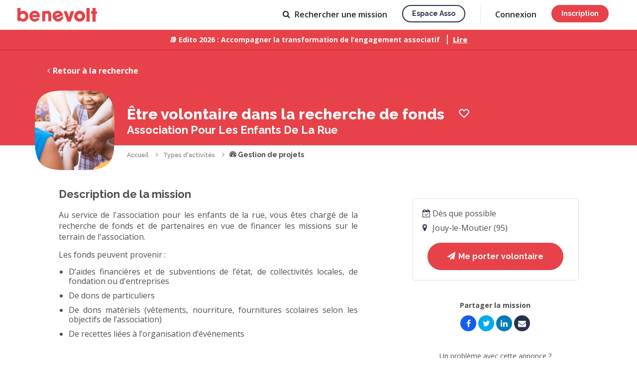

--- FILE ---
content_type: text/html; charset=UTF-8
request_url: https://www.benevolt.fr/association/association-pour-les-enfants-de-la-rue/etre-volontaire-dans-la-recherche-de-fonds-tbl9b3a3sxgk
body_size: 19431
content:
				


<!DOCTYPE html>
<html lang="fr" ng-app="benevolt">

	<head>
		<title ng-bind-template="{{profile().nb_notifications ? '('+profile().nb_notifications+') ': ''}} Être volontaire dans la recherche de fonds avec Association Pour Les Enfants De La Rue - Gestion de projets">Être volontaire dans la recherche de fonds avec Association Pour Les Enfants De La Rue - Gestion de projets</title>

<meta charset="utf-8">
<meta name="viewport" content="width=device-width, initial-scale=1, maximum-scale=1, user-scalable=no">
<meta http-equiv="X-UA-Compatible" content="IE=edge">
<meta http-equiv="Content-Language" content="fr">

<link rel="canonical" href="https://www.benevolt.fr/association/association-pour-les-enfants-de-la-rue/etre-volontaire-dans-la-recherche-de-fonds-tbl9b3a3sxgk">
<base href="/">

	<link rel="icon" type="image/png" ng-href="{{profile().nb_notifications ? (branding == 'default' ? '/assets/im/favicon-notification.png' : '/assets/im/favicon-espace-asso-notification.png') : (branding == 'default' ? '/assets/im/favicon.png' : '/assets/im/favicon-espace-asso.png') }}?2d2d19420" href="/assets/im/favicon.png?2d2d19420">
	<link rel="apple-touch-icon" href="/assets/im/appleicon.png?2d2d19420">

<meta name="description" content="Au service de l&#039;association pour les enfants de la rue, vous êtes chargé de la recherche de fonds et de partenaires en vue de financer les missions sur le terrain de l&#039;association.

Les fonds peuvent provenir :

- D’aides financières et de subventions de l’état, de collectivités locales, de fondation ou d&#039;entreprises
- De dons de particuliers
- De dons matériels (vêtements, nourriture, fournitures scolaires selon les objectifs de l’association)
- De recettes liées à l’organisation d’événements">

<meta property="og:title" content="Être volontaire dans la recherche de fonds avec Association Pour Les Enfants De La Rue - Gestion de projets">
<meta property="og:description" content="Au service de l&#039;association pour les enfants de la rue, vous êtes chargé de la recherche de fonds et de partenaires en vue de financer les missions sur le terrain de l&#039;association.

Les fonds peuvent provenir :

- D’aides financières et de subventions de l’état, de collectivités locales, de fondation ou d&#039;entreprises
- De dons de particuliers
- De dons matériels (vêtements, nourriture, fournitures scolaires selon les objectifs de l’association)
- De recettes liées à l’organisation d’événements">
<meta property="og:type" content="website">
<meta property="og:url" content="https://www.benevolt.fr/association/association-pour-les-enfants-de-la-rue/etre-volontaire-dans-la-recherche-de-fonds-tbl9b3a3sxgk">
<meta property="og:image" content="https://www.benevolt.fr/m/tbl9b3a3sxgk/open-graph.jpg">
<meta property="fb:app_id" content="409663926518723">

<meta name="twitter:card" content="summary_large_image">
<meta name="twitter:site" content="https://www.benevolt.fr/association/association-pour-les-enfants-de-la-rue/etre-volontaire-dans-la-recherche-de-fonds-tbl9b3a3sxgk">
<meta name="twitter:title" content="Être volontaire dans la recherche de fonds avec Association Pour Les Enfants De La Rue - Gestion de projets">
<meta name="twitter:description" content="Au service de l&#039;association pour les enfants de la rue, vous êtes chargé de la recherche de fonds et de partenaires en vue de financer les missions sur le terrain de l&#039;association.

Les fonds peuvent provenir :

- D’aides financières et de subventions de l’état, de collectivités locales, de fondation ou d&#039;entreprises
- De dons de particuliers
- De dons matériels (vêtements, nourriture, fournitures scolaires selon les objectifs de l’association)
- De recettes liées à l’organisation d’événements">
<meta name="twitter:creator" content="@BenevoltFr">
<meta name="twitter:image:src" content="https://www.benevolt.fr/m/tbl9b3a3sxgk/open-graph.jpg">


		
		
		<link href="https://fonts.googleapis.com/css?family=Raleway:400,600,700,800&display=swap" rel="stylesheet">
		<link href="https://fonts.googleapis.com/css?family=Open+Sans:400,600,700,800&display=swap" rel="stylesheet">
		<link href="https://fonts.googleapis.com/icon?family=Material+Icons" rel="stylesheet">
		
		<link rel="stylesheet" href="/assets/css/benevolt-main.css?2d2d19420" media="screen" charset="utf-8">
		<!--[if lte IE 9 ]>
		<script src="https://cdnjs.cloudflare.com/ajax/libs/html5shiv/3.7.3/html5shiv.min.js"></script>
		<![endif]-->

				<script>
			(function (i, s, o, g, r, a, m) {
				i["ApiEngagementObject"] = r; (i[r] = i[r] || function () { (i[r].q = i[r].q || []).push(arguments); }), (i[r].l = 1 * new Date()); (a = s.createElement(o)), (m = s.getElementsByTagName(o)[0]); a.async = 1; a.src = g; m.parentNode.insertBefore(a, m);
			})(window, document, "script", "https://app.api-engagement.beta.gouv.fr/jstag.js", "apieng");
			apieng("config", "5f592d415655a711feb4460e");
		</script>
	</head>

	<body class="c-main-body u-pd-top-navbar" ng-class="{'u-fixed': openMenuCrf}">
		
									<header class="c-header js-header ">
			<div ng-controller="NavbarAccountAccessCtrl" style="height: 100%;">
			<a ng-cloak href="https://www.benevolt.fr" ng-href="{{ profile().account_type ? &#039;https://www.benevolt.fr/dashboard&#039; : &#039;https://www.benevolt.fr&#039;}}" title="Accueil" class="c-logo js-priority-nav-exluded u-mg-right u-mg-md-down-reset no-animate">
				<svg ng-show="branding == 'default'" viewBox="0 0 160 28" xmlns="http://www.w3.org/2000/svg"><title>logo</title><path d="M5.78 25.484v1.06H0V0h6.305v7.444c1.593-1.088 3.486-1.72 5.518-1.72 5.66 0 10.246 4.895 10.246 10.932 0 6.037-4.588 10.93-10.247 10.93-2.26 0-4.35-.78-6.043-2.102zM55.785 7.48V6.433h-6.13v20.233h6.13v-14c.964-1.31 2.848-1.31 3.186-1.31 2.946 0 2.946 2.53 2.946 2.53v12.78h6.13v-12.78s0-8.37-7.253-8.37c-.3 0-3.65 0-5.008 1.962zM150.868 0h6.257v6.913l2.875-.05v4.823h-2.875v15.9h-6.257v-15.9h-2.822V6.863h2.822V0zM138.85 0h6.437v27.586h-6.436V0zm-13.793 27.586c-6.094 0-11.034-4.94-11.034-11.034s4.94-11.035 11.034-11.035c6.095 0 11.035 4.94 11.035 11.035 0 6.094-4.94 11.034-11.035 11.034zm0-6.305c2.612 0 4.73-2.116 4.73-4.728 0-2.612-2.118-4.73-4.73-4.73-2.61 0-4.73 2.118-4.73 4.73 0 2.612 2.12 4.73 4.73 4.73zM92.874 6.438h6.434l4.336 12.103 3.674-12.103h6.705l-7.14 21.15h-6.434l-7.576-21.15zM85.65 26.74c-5.762 2.097-12.134-.874-14.23-6.636-2.098-5.762.34-11.794 6.104-13.892 5.762-2.097 11.67.896 13.77 6.658.25.686.44 1.376.575 2.062.058.3-13.906 4.742-13.804 5.024.836 2.296 3.525 2.585 5.76 1.772.698-.255 3.005-1.91 2.653-2.878l5.646-2.055c.396 6.8-5.593 9.624-6.476 9.945zm-.727-14.365c-.6-1.646-2.976-2.292-5.308-1.443-2.332.848-3.737 2.87-3.138 4.518l8.446-3.075zM35.01 27.585c-6.13 0-11.102-4.94-11.102-11.033 0-6.094 4.97-11.035 11.103-11.035 6.134 0 10.047 4.94 10.047 11.035 0 .725-.055 1.435-.163 2.12-.047.3-14.69-.297-14.69 0 0 2.43 2.43 3.613 4.807 3.613.744 0 3.48-.762 3.48-1.785h6.008c-1.954 6.484-8.547 7.086-9.487 7.086zm4.23-13.66c0-1.742-2.01-3.153-4.493-3.153-2.482 0-4.494 1.41-4.494 3.152h8.988zM11.035 21.86c2.902 0 5.255-2.33 5.255-5.204 0-2.875-2.354-5.205-5.256-5.205S5.78 13.78 5.78 16.657c0 2.874 2.352 5.205 5.254 5.205z" fill="#E74249" fill-rule="evenodd"/></svg>
				<svg ng-show="branding == 'organization'" width="688" height="200" viewBox="0 0 688 200" xmlns="http://www.w3.org/2000/svg" fill="#29304A">
					<path d="M38.56 118H83.38V103.852H54.652V84.52H82.84V70.372H54.652V52.228H83.38V38.08H38.56V118ZM132.002 74.692C130.814 60.436 118.934 56.872 110.942 56.872C99.4939 56.872 89.6659 64.108 89.6659 75.772C89.7739 84.304 96.2539 88.732 104.246 91.216C115.154 94.996 119.582 96.4 119.582 101.476C119.69 105.472 115.91 108.388 111.482 108.388C108.782 108.388 103.274 107.092 102.734 100.72H88.5859C89.6659 115.084 102.086 119.836 111.266 119.836C123.686 119.836 133.946 112.06 133.73 99.856C133.622 87.112 123.362 84.304 113.858 81.712C108.242 80.092 103.922 78.04 103.814 74.26C103.814 71.344 106.082 68.32 110.834 68.32C116.342 68.32 117.962 71.56 118.07 74.692H132.002ZM141.122 138.736H155.27V118V110.116C157.646 113.896 163.91 119.836 175.466 119.836C192.854 119.836 204.842 105.688 204.842 88.84C204.842 74.476 196.094 56.872 175.358 56.872C165.53 56.872 158.618 61.408 154.406 67.348V58.708H141.122V138.736ZM190.694 88.408C190.694 98.128 183.458 106.66 172.658 106.66C167.582 106.66 163.046 104.608 159.806 101.368C156.566 98.128 154.622 93.592 154.622 88.516C154.622 83.332 156.566 78.688 159.698 75.448C162.938 72.1 167.366 70.048 172.55 70.048C184.538 70.048 190.694 79.768 190.694 88.3V88.408ZM273.787 58.708H259.639V67.348C257.047 62.596 250.459 56.872 239.659 56.872C223.027 56.872 209.527 69.616 209.527 88.3C209.527 105.04 220.651 119.836 239.659 119.836C247.975 119.836 255.859 116.38 259.639 109.468V118H273.787V58.708ZM223.675 88.516C223.675 79.336 230.155 70.048 241.603 70.048C250.135 70.048 255.643 74.908 258.127 80.524C259.315 83.116 259.855 86.032 259.747 88.84C259.531 91.756 258.883 94.564 257.479 97.156C254.779 102.556 249.595 106.66 241.711 106.66C228.967 106.66 223.675 95.968 223.675 88.624V88.516ZM329.115 96.4C326.955 101.26 321.987 106.552 313.131 106.552C303.087 106.552 295.635 98.992 295.635 88.3C295.635 83.116 297.471 78.364 300.495 75.124C303.951 71.776 307.947 69.94 313.131 70.048C320.907 70.048 326.631 74.476 329.115 80.74H343.587C340.131 66.268 327.495 56.872 312.591 56.872C294.879 56.872 281.379 70.804 281.379 88.3C281.379 105.256 294.339 119.836 313.131 119.836C328.467 119.836 340.239 109.576 343.587 96.4H329.115ZM409.094 93.052C410.282 82.684 407.582 73.396 400.346 65.944C394.838 60.22 387.062 56.872 378.206 56.872C360.278 56.872 347.102 71.668 347.102 88.516C347.102 105.04 360.17 119.836 378.422 119.836C384.578 119.836 390.41 118.108 395.378 114.652C400.346 111.304 404.558 106.336 407.366 99.748H392.786C390.086 104.608 385.442 107.74 378.53 107.74C370.43 107.848 362.006 102.556 361.358 93.052H409.094ZM361.574 82.252C362.114 76.42 367.838 68.86 378.314 68.86C388.682 68.752 394.622 76.636 395.162 82.252H361.574ZM433.683 102.34H465.219L471.051 118H488.655L457.011 38.08H442.863L410.463 118H427.959L433.683 102.34ZM460.899 89.488H437.895L449.235 57.088L460.899 89.488ZM532.96 74.692C531.772 60.436 519.892 56.872 511.9 56.872C500.452 56.872 490.624 64.108 490.624 75.772C490.732 84.304 497.212 88.732 505.204 91.216C516.112 94.996 520.54 96.4 520.54 101.476C520.648 105.472 516.868 108.388 512.44 108.388C509.74 108.388 504.232 107.092 503.692 100.72H489.544C490.624 115.084 503.044 119.836 512.224 119.836C524.644 119.836 534.904 112.06 534.688 99.856C534.58 87.112 524.32 84.304 514.816 81.712C509.2 80.092 504.88 78.04 504.772 74.26C504.772 71.344 507.04 68.32 511.792 68.32C517.3 68.32 518.92 71.56 519.028 74.692H532.96ZM581.716 74.692C580.528 60.436 568.648 56.872 560.656 56.872C549.208 56.872 539.38 64.108 539.38 75.772C539.488 84.304 545.968 88.732 553.96 91.216C564.868 94.996 569.296 96.4 569.296 101.476C569.404 105.472 565.624 108.388 561.196 108.388C558.496 108.388 552.988 107.092 552.448 100.72H538.3C539.38 115.084 551.8 119.836 560.98 119.836C573.4 119.836 583.66 112.06 583.444 99.856C583.336 87.112 573.076 84.304 563.572 81.712C557.956 80.092 553.636 78.04 553.528 74.26C553.528 71.344 555.796 68.32 560.548 68.32C566.056 68.32 567.676 71.56 567.784 74.692H581.716ZM587.705 88.3C587.705 103.636 598.829 119.728 619.457 119.728C640.085 119.728 651.209 103.636 651.209 88.3C651.209 73.072 640.085 56.98 619.457 56.98C598.829 56.98 587.705 73.072 587.705 88.192V88.3ZM601.853 88.3C601.853 77.824 609.737 70.156 619.457 70.156C629.177 70.156 636.953 77.824 636.953 88.3C636.953 98.776 629.177 106.444 619.457 106.444C609.737 106.444 601.853 98.776 601.853 88.408V88.3Z"/>
					<path d="M423.602 161.466C421.737 161.466 420.043 161.031 418.52 160.161C417.028 159.259 415.847 158.063 414.977 156.571V161H410.454V126.964H415.583V141.231C416.546 139.677 417.743 138.45 419.173 137.548C420.634 136.647 422.343 136.196 424.302 136.196C425.918 136.196 427.394 136.538 428.731 137.222C430.067 137.906 431.202 138.838 432.134 140.019C433.098 141.2 433.828 142.552 434.326 144.075C434.854 145.599 435.118 147.215 435.118 148.924C435.118 150.634 434.823 152.25 434.232 153.773C433.673 155.296 432.865 156.633 431.808 157.783C430.751 158.933 429.523 159.834 428.125 160.487C426.757 161.14 425.25 161.466 423.602 161.466ZM422.25 157.084C423.369 157.084 424.395 156.866 425.327 156.431C426.26 155.965 427.068 155.358 427.752 154.613C428.436 153.867 428.948 152.996 429.29 152.002C429.663 151.007 429.85 149.981 429.85 148.924C429.85 147.463 429.539 146.096 428.917 144.821C428.327 143.547 427.487 142.521 426.4 141.744C425.312 140.967 424.053 140.579 422.623 140.579C421.597 140.579 420.634 140.827 419.732 141.325C418.831 141.791 418.023 142.428 417.308 143.236C416.624 144.013 416.049 144.884 415.583 145.847V152.281C415.769 152.996 416.096 153.649 416.562 154.24C417.028 154.799 417.572 155.296 418.194 155.731C418.815 156.136 419.484 156.462 420.199 156.711C420.914 156.959 421.597 157.084 422.25 157.084ZM438.352 166.735C438.818 166.797 439.269 166.859 439.704 166.921C440.17 167.014 440.543 167.061 440.823 167.061C441.351 167.061 441.802 166.89 442.175 166.548C442.579 166.237 442.983 165.647 443.387 164.777C443.791 163.906 444.289 162.647 444.879 161L434.855 136.616H440.217L447.677 155.778L454.297 136.616H459.239L448.189 166.642C447.847 167.543 447.35 168.367 446.697 169.113C446.045 169.89 445.237 170.496 444.273 170.931C443.309 171.366 442.175 171.584 440.869 171.584C440.496 171.584 440.108 171.553 439.704 171.49C439.3 171.428 438.849 171.335 438.352 171.211V166.735ZM497.172 152.468C497.172 154.24 496.705 155.763 495.773 157.037C494.871 158.311 493.644 159.29 492.09 159.974C490.535 160.658 488.826 161 486.961 161H471.155V127.897H488.22C489.774 127.897 491.11 128.317 492.229 129.156C493.379 129.964 494.25 131.021 494.84 132.326C495.462 133.601 495.773 134.937 495.773 136.336C495.773 137.952 495.353 139.475 494.514 140.905C493.706 142.304 492.54 143.345 491.017 144.029C492.913 144.588 494.405 145.614 495.493 147.106C496.612 148.567 497.172 150.354 497.172 152.468ZM491.81 151.489C491.81 150.556 491.608 149.717 491.204 148.971C490.831 148.194 490.302 147.572 489.618 147.106C488.966 146.609 488.189 146.36 487.287 146.36H476.377V156.477H486.961C487.893 156.477 488.717 156.26 489.432 155.825C490.178 155.358 490.753 154.752 491.157 154.006C491.592 153.229 491.81 152.39 491.81 151.489ZM476.377 132.419V142.164H485.982C486.852 142.164 487.629 141.962 488.313 141.558C488.997 141.123 489.541 140.548 489.945 139.833C490.349 139.087 490.551 138.247 490.551 137.315C490.551 136.351 490.364 135.512 489.991 134.797C489.618 134.051 489.106 133.476 488.453 133.072C487.831 132.637 487.101 132.419 486.262 132.419H476.377ZM511.616 161.466C509.72 161.466 507.995 161.14 506.441 160.487C504.918 159.803 503.597 158.886 502.478 157.736C501.359 156.555 500.488 155.219 499.867 153.727C499.276 152.204 498.981 150.587 498.981 148.878C498.981 146.578 499.509 144.48 500.566 142.584C501.623 140.656 503.099 139.118 504.995 137.968C506.891 136.787 509.114 136.196 511.663 136.196C514.211 136.196 516.403 136.787 518.236 137.968C520.101 139.118 521.547 140.641 522.573 142.537C523.598 144.433 524.111 146.469 524.111 148.645C524.111 149.018 524.096 149.375 524.064 149.717C524.033 150.028 524.002 150.292 523.971 150.51H504.436C504.529 151.939 504.918 153.198 505.601 154.286C506.316 155.343 507.218 156.182 508.306 156.804C509.393 157.394 510.559 157.69 511.802 157.69C513.17 157.69 514.46 157.348 515.672 156.664C516.915 155.98 517.755 155.079 518.19 153.96L522.573 155.219C522.044 156.4 521.236 157.472 520.148 158.436C519.091 159.368 517.832 160.114 516.372 160.674C514.911 161.202 513.325 161.466 511.616 161.466ZM504.296 147.106H519.029C518.936 145.707 518.532 144.48 517.817 143.423C517.133 142.335 516.247 141.496 515.159 140.905C514.102 140.283 512.921 139.973 511.616 139.973C510.341 139.973 509.16 140.283 508.072 140.905C507.016 141.496 506.145 142.335 505.462 143.423C504.778 144.48 504.389 145.707 504.296 147.106ZM548.762 161H543.634V147.339C543.634 145.07 543.261 143.407 542.515 142.35C541.8 141.294 540.728 140.765 539.298 140.765C538.303 140.765 537.308 141.014 536.314 141.511C535.35 142.008 534.48 142.692 533.703 143.563C532.926 144.402 532.366 145.381 532.024 146.5V161H526.896V136.616H531.558V141.511C532.18 140.423 532.988 139.491 533.983 138.714C535.008 137.906 536.158 137.284 537.433 136.849C538.707 136.414 540.059 136.196 541.489 136.196C542.95 136.196 544.147 136.46 545.079 136.989C546.043 137.517 546.789 138.247 547.317 139.18C547.877 140.081 548.25 141.138 548.436 142.35C548.654 143.532 548.762 144.79 548.762 146.127V161ZM564.367 161.466C562.471 161.466 560.745 161.14 559.191 160.487C557.668 159.803 556.347 158.886 555.228 157.736C554.109 156.555 553.239 155.219 552.617 153.727C552.027 152.204 551.731 150.587 551.731 148.878C551.731 146.578 552.26 144.48 553.317 142.584C554.373 140.656 555.85 139.118 557.746 137.968C559.642 136.787 561.864 136.196 564.413 136.196C566.962 136.196 569.153 136.787 570.987 137.968C572.852 139.118 574.297 140.641 575.323 142.537C576.349 144.433 576.862 146.469 576.862 148.645C576.862 149.018 576.846 149.375 576.815 149.717C576.784 150.028 576.753 150.292 576.722 150.51H557.186C557.28 151.939 557.668 153.198 558.352 154.286C559.067 155.343 559.968 156.182 561.056 156.804C562.144 157.394 563.31 157.69 564.553 157.69C565.921 157.69 567.211 157.348 568.423 156.664C569.666 155.98 570.505 155.079 570.941 153.96L575.323 155.219C574.795 156.4 573.987 157.472 572.899 158.436C571.842 159.368 570.583 160.114 569.122 160.674C567.661 161.202 566.076 161.466 564.367 161.466ZM557.047 147.106H571.78C571.687 145.707 571.282 144.48 570.568 143.423C569.884 142.335 568.998 141.496 567.91 140.905C566.853 140.283 565.672 139.973 564.367 139.973C563.092 139.973 561.911 140.283 560.823 140.905C559.766 141.496 558.896 142.335 558.212 143.423C557.528 144.48 557.14 145.707 557.047 147.106ZM585.771 161L576.492 136.616H581.808L588.755 156.244L595.702 136.616H600.644L591.366 161H585.771ZM613.063 161.466C611.136 161.466 609.411 161.14 607.888 160.487C606.364 159.803 605.043 158.871 603.924 157.69C602.837 156.509 601.997 155.172 601.407 153.68C600.816 152.157 600.521 150.541 600.521 148.831C600.521 147.122 600.816 145.505 601.407 143.982C601.997 142.459 602.837 141.123 603.924 139.973C605.043 138.791 606.364 137.874 607.888 137.222C609.442 136.538 611.167 136.196 613.063 136.196C614.959 136.196 616.668 136.538 618.191 137.222C619.746 137.874 621.067 138.791 622.154 139.973C623.273 141.123 624.128 142.459 624.719 143.982C625.309 145.505 625.605 147.122 625.605 148.831C625.605 150.541 625.309 152.157 624.719 153.68C624.128 155.172 623.273 156.509 622.154 157.69C621.067 158.871 619.746 159.803 618.191 160.487C616.668 161.14 614.959 161.466 613.063 161.466ZM605.789 148.878C605.789 150.432 606.116 151.831 606.769 153.074C607.421 154.317 608.292 155.296 609.379 156.011C610.467 156.726 611.695 157.084 613.063 157.084C614.399 157.084 615.612 156.726 616.699 156.011C617.818 155.265 618.704 154.271 619.357 153.027C620.01 151.753 620.336 150.354 620.336 148.831C620.336 147.277 620.01 145.878 619.357 144.635C618.704 143.392 617.818 142.413 616.699 141.698C615.612 140.952 614.399 140.579 613.063 140.579C611.695 140.579 610.467 140.952 609.379 141.698C608.292 142.444 607.421 143.438 606.769 144.682C606.116 145.894 605.789 147.293 605.789 148.878ZM628.801 126.964H633.93V153.96C633.93 155.203 634.116 155.996 634.489 156.338C634.862 156.68 635.329 156.85 635.888 156.85C636.51 156.85 637.085 156.788 637.613 156.664C638.173 156.54 638.655 156.384 639.059 156.198L639.805 160.254C639.059 160.565 638.173 160.829 637.147 161.047C636.121 161.264 635.204 161.373 634.396 161.373C632.656 161.373 631.288 160.891 630.293 159.928C629.299 158.933 628.801 157.565 628.801 155.825V126.964ZM654.811 159.741C654.375 159.959 653.831 160.192 653.179 160.441C652.526 160.689 651.78 160.907 650.941 161.093C650.133 161.28 649.293 161.373 648.423 161.373C647.366 161.373 646.387 161.186 645.486 160.814C644.584 160.441 643.854 159.85 643.294 159.042C642.766 158.203 642.502 157.13 642.502 155.825V140.579H639.285V136.616H642.502V128.596H647.63V136.616H652.946V140.579H647.63V154.193C647.693 155.032 647.957 155.654 648.423 156.058C648.92 156.462 649.527 156.664 650.241 156.664C650.956 156.664 651.64 156.54 652.293 156.291C652.946 156.042 653.427 155.84 653.738 155.685L654.811 159.741Z"/>
				</svg>
			</a>
			<a ng-if="cobranding" ng-href="{{ profile().organizations[0].source_client.platform.domain ? 'https://' + profile().organizations[0].source_client.platform.domain : '' }}" target="_blank" class="c-logo c-logo--cobranding js-priority-nav-exluded u-mg-right u-mg-md-down-reset">
				<img ng-src="/assets/im/platform/{{ cobranding }}-logo-cobranding.svg?2d2d19420">
			</a>

			<div class="c-header__right-side">
									<nav class="c-priority-nav js-priority-nav" ng-cloak>
						<ul class="c-navbar js-priority-nav__navbar u-hide-sm-down">
							<li ng-show="profile().account_type && profile().account_type != 'admin' && (profile().organizations.length || profile().account_type == 'volunteer')" class="">
								<a class="c-link u-relative" href="https://www.benevolt.fr/dashboard">
									<span ng-show="profile().account_type == 'organization' && !profile().organizations[0].allow_activities && !profile().organizations[0].allow_events"><span class="u-mg-right-xs icon-bullhorn"></span> Annonces</span>
									<span ng-show="!(profile().account_type == 'organization' && !profile().organizations[0].allow_activities && !profile().organizations[0].allow_events)"><span class="u-mg-right-xs icon-home"></span> Accueil</span>
									<svg ng-show="profile().nb_notifications" focusable="false" aria-label="notifications" role="img" style="fill: rgb(14, 101, 229) !important;height: 6px !important;position: absolute !important;width: 6px !important;top: 16px;right: -10px;"><circle cx="3" cy="3" r="3"></circle></svg>
								</a>
							</li>
							<li class="" ng-hide="(!profile().account_type && branding == 'organization') || profile().organizations[0].source_client.settings.hideVolunteers || (profile().organizations[0].allow_activities || profile().organizations[0].allow_events) || (!profile().organizations.length && profile().account_type == 'organization')">
								<a class="c-link" href="https://www.benevolt.fr/recherche" ng-href="https://www.benevolt.fr/recherche{{ isOrganizationSearch() ? '?type=volunteer' : '' }}"><span class="icon-search u-mg-right-xs"></span> <span ng-show="!profile().account_type">Rechercher <span ng-show="isOrganizationSearch()">un bénévole</span><span ng-show="!isOrganizationSearch()">une mission</span></span><span ng-show="profile().account_type">Recherche</span></a>
							</li>
							<li ng-show="profile().account_type && (profile().organizations.length || profile().account_type !== 'organization')" class="">
								<a class="c-link u-relative" href="https://www.benevolt.fr/conversation">
									<span class="icon-message u-mg-right-xs"></span>
									Messages
									<svg ng-show="profile().nb_new_messages" focusable="false" aria-label="notifications" role="img" style="fill: rgb(14, 101, 229) !important;height: 6px !important;position: absolute !important;width: 6px !important;top: 16px;right: -8px;"><circle cx="3" cy="3" r="3"></circle></svg>
								</a>
							</li>
							<li ng-show="profile().account_type && profile().account_type == 'admin'">
								<a class="c-link" href="//espaceasso.benevolt.fr/admin"><span class="icon-cogs u-mg-right-xs"></span> Admin</a>
							</li>
							<li ng-show="profile().account_type && profile().account_type !== 'admin'">
								<a class="c-link" onclick="$crisp.push(['do', 'helpdesk:search']);">Aide</a>
							</li>
							<li ng-show="!profile().account_type && branding != 'organization'">
								<a class="c-button c-button--secondary c-button--s u-capitalize c-button--wired c-button--transparent" href="//asso.benevolt.fr/association" target="_blank">Espace asso</a>
							</li>
						</ul>
						<div class="c-priority-nav__overflow js-priority-nav__overflow dropdown--hover" uib-dropdown>
							<a class="c-link js-priority-nav__trigger" title="Liens de navigation masqués" style="cursor: pointer;" uib-dropdown-toggle>
								<span class="u-hide-sm-down"><span class="icon-caret-down"></span></span>
								<div class="c-header__icon-btn c-header__btn-open icon-bars">
									<svg ng-show="profile().nb_new_messages || profile().nb_notifications" focusable="false" aria-label="notifications" role="img" style="fill: rgb(14, 101, 229) !important;position: absolute !important;top: -1px;right: -14px;"><circle cx="5" cy="5" r="5"></circle></svg>
								</div>
								<div class="c-header__icon-btn c-header__btn-close icon-close"> </div>
							</a>
							<div class="c-priority-nav__dropdown c-priority-nav__dropdown--mobile-fixed" uib-dropdown-menu>
								<div class="c-priority-nav__profil-link u-pd-vt-sm u-pd-hz u-hide-sm-up" ng-if="profile().id" ng-cloak>
									<div class="l-grid-table">
										<div class="l-grid-table__cell l-grid-table__cell--main">
											<a class="c-link c-link--dark" ng-href="{{ profile().account_type == 'organization' && profile().organizations.length ? '/organization/' + profile().organizations[0].id : '/settings/profile' }}">
												<avatar ng-if="profile().account_type != 'organization'" url="profile().avatar_converted_url" class="u-mg-right-sm u-inline-block u-vertical-middle" size="xxs"></avatar>
												<avatar ng-if="profile().account_type == 'organization'" type="'organization'" url="profile().organizations[0].avatar_converted_url" class="u-mg-right-sm u-inline-block u-vertical-middle" size="xxs"></avatar>
												<div class="c-p u-inline-block u-vertical-middle">
													<p class="c-p u-semibold">
														<span ng-if="profile().account_type != 'organization'" ng-bind="profile().public_name"></span>
														<span ng-if="profile().account_type == 'organization'" ng-bind="profile().organizations[0].name"></span>
													</p>
													<p class="c-p u-fs-xs" ng-show="profile().account_type == 'organization'" ng-bind="profile().full_name"></p>
												</div>
											</a>
										</div>
										<div class="l-grid-table__cell" style="display: flex; gap: 20px;">
											<a class="c-link c-header__account-link" href="/settings/permissions" ng-if="profile().organizations.length > 1">
												<span class="c-header__icon-btn">
													<span class="icon-refresh"></span>
												</span>
											</a>
											<button type="button" class="c-link c-header__account-link" ng-click="logout()" ng-if="!canRestoreUser()">
												<span class="c-header__icon-btn">
													<span class="icon-sign-out"></span>
												</span>
											</button>
											<button type="button" class="c-link c-header__account-link" ng-click="restoreUser()" ng-if="canRestoreUser()">
												<span class="c-header__icon-btn">
													<span class="icon-eye-slash"></span>
												</span>
											</button>
										</div>
									</div>
								</div>
								<ul class="c-priority-nav__hidden-links">
									<li class="js-priority-nav__hidden-links">
										<ul style="list-style-type: none; padding-left: 0px;">
											<li class="u-show-sm-down" ng-show="profile().account_type && profile().account_type !== 'admin' && (profile().organizations.length || profile().account_type == 'volunteer')">
												<a href="https://www.benevolt.fr/recherche" ng-href="https://www.benevolt.fr/dashboard">
													<span ng-show="profile().account_type == 'organization' && !profile().organizations[0].allow_activities && !profile().organizations[0].allow_events">Annonces</span>
													<span ng-show="!(profile().account_type == 'organization' && !profile().organizations[0].allow_activities && !profile().organizations[0].allow_events)">Accueil</span>
												</a>
											</li>
											<li class="u-show-sm-down" ng-hide="(!profile().account_type && branding == 'organization') || profile().organizations[0].source_client.settings.hideVolunteers || (!profile().organizations.length && profile().account_type == 'organization')">
												<a href="https://www.benevolt.fr/recherche" ng-href="https://www.benevolt.fr/recherche{{ isOrganizationSearch() ? '?type=volunteer' : '' }}"> <span ng-show="!profile().account_type">Rechercher une mission</span><span ng-show="profile().account_type">Recherche</span></a>
											</li>
											<li class="u-show-sm-down" ng-show="profile().account_type && (profile().organizations.length || profile().account_type !== 'organization')">
												<a href="https://www.benevolt.fr/conversation"><span ng-show="profile().nb_new_messages"><span ng-bind="profile().nb_new_messages"></span> <span class="icon-message"></span> -</span> Messages</a>
											</li>
											<li class="u-show-sm-down" ng-show="profile().account_type && profile().account_type == 'admin'">
												<a href="//espaceasso.benevolt.fr/admin/search"> Admin</a>
											</li>
											<li class="u-show-sm-down" ng-show="profile().account_type">
												<a onclick="$crisp.push(['do', 'helpdesk:search']);">Aide</a>
											</li>
											<li class="u-show-sm-down" ng-show="!profile().account_type && branding != 'organization'">
												<a href="//asso.benevolt.fr/association" target="_blank">Espace asso</a>
											</li>
										</ul>
									</li>
									
									<li class="u-hide-sm-up" ng-if="!isAuthenticated()" ng-cloak><a href="https://www.benevolt.fr/se-connecter" ng-href="{{ branding == &#039;organization&#039; ? &#039;https://espaceasso.benevolt.fr/login&#039; : &#039;https://www.benevolt.fr/se-connecter&#039; }}">Connexion</a></li>
									<li class="u-hide-sm-up" ng-if="!isAuthenticated()" ng-cloak><a class="c-button c-button--white c-button--fullwidth u-capitalize c-button--wired u-mg-top" href="https://www.benevolt.fr/se-connecter" ng-href="{{ branding == &#039;organization&#039; ? &#039;https://espaceasso.benevolt.fr/login&#039; : &#039;https://www.benevolt.fr/se-connecter&#039; }}">Inscription</a></li>
																	</ul>
							</div>

						</div>
					</nav>
					<div class="c-header__account js-priority-nav-exluded u-hide-sm-down">
						<ul class="c-navbar" ng-if="!isAuthenticated()" ng-cloak>
														<li><a class="c-link" href="https://www.benevolt.fr/se-connecter" ng-href="{{ branding == &#039;organization&#039; ? &#039;https://espaceasso.benevolt.fr/login&#039; : &#039;https://www.benevolt.fr/se-connecter&#039; }}">Connexion</a></li>
							<li><a href="https://www.benevolt.fr/se-connecter" ng-href="{{ branding == &#039;organization&#039; ? &#039;https://espaceasso.benevolt.fr/login&#039; : &#039;https://www.benevolt.fr/se-connecter&#039; }}" class="c-button c-button--s u-capitalize" ng-class="{'c-button--primary': branding == 'default', 'c-button--secondary': branding == 'organization'}">Inscription</a></li>
													</ul>
						<div class="l-grid-table c-header__account-content" ng-class="{'c-header__account-content--switch': canRestoreUser()}" ng-if="profile().id" ng-cloak style="margin-left: -9px;">
							<div class="l-grid-table__cell l-grid-table__cell--main dropdown--hover" uib-dropdown>
								<a class="c-link c-link--dark" style="cursor: pointer;" uib-dropdown-toggle>
									<avatar ng-if="profile().account_type != 'organization'" url="profile().avatar_converted_url" class="u-mg-right-sm u-inline-block u-vertical-middle" size="xxs"></avatar>
									<avatar ng-if="profile().account_type == 'organization'" type="'organization'" url="profile().organizations[0].avatar_converted_url" class="u-mg-right-sm u-inline-block u-vertical-middle" size="xxs"></avatar>
									<div class="u-inline-block u-vertical-middle c-header__account-name">
										<div class="l-grid-table">
											<div class="l-grid-table__cell l-grid-table__cell--main u-overflow-gradient-right" style="align-self: center;">
												<p class="c-p u-nowrap">
													<span ng-if="profile().account_type != 'organization'" ng-bind="profile().public_name"></span>
													<span ng-if="profile().account_type == 'organization'" ng-bind="profile().organizations[0].name"></span>
												</p>
												<p class="c-p u-fs-xs u-nowrap" ng-if="profile().account_type == 'organization'" ng-bind="profile().full_name"></p>
											</div>
											<div class="l-grid-table__cell" style="align-self: center;">
												<span class="u-pd-left-sm icon-angle-down"></span>
											</div>
										</div>
									</div>
								</a>
								<div class="c-priority-nav__dropdown c-priority-nav__dropdown--mobile-fixed" uib-dropdown-menu ng-style="{'top': profile().account_type == 'organization' && profile().organizations.length ? '5px' : null}">
									<ul class="c-priority-nav__hidden-links c-list c-list--icon" ng-if="profile().account_type == 'volunteer'">
										<li>
											<a href="/settings/profile"><span class="c-list__item-icon c-icon icon-user"></span> Mon profil</a>
										</li>
										<li>
											<a href="/settings/starred"><span class="c-list__item-icon c-icon icon-star"></span> Mes favoris</a>
										</li>
										<li>
											<a href="/settings/account"><span class="c-list__item-icon c-icon icon-user-circle"></span> Mon compte</a>
										</li>
									</ul>
									<ul class="c-priority-nav__hidden-links c-list c-list--icon" ng-if="profile().account_type == 'admin'">
										<li>
											<a href="/settings/account"><span class="c-list__item-icon c-icon icon-user-circle"></span> Mon compte</a>
										</li>
									</ul>
									<div ng-if="profile().account_type == 'organization' && profile().organizations.length">
										<div class="l-grid-table u-pd-hz-sm u-pd-top-sm">
											<div class="l-grid-table__cell" style="align-self: center;">
												<avatar type="'organization'" url="profile().organizations[0].avatar_converted_url" size="xxs"></avatar>
											</div>
											<div class="l-grid-table__cell l-grid-table__cell--main" style="align-self: center;">
												<p ng-bind="profile().organizations[0].name" class="u-pd-left-sm c-p" style="font-weight: 600;"></p>
											</div>
										</div>
										<div class="u-pd-hz u-pd-top-sm">
											<hr class="c-hr">
										</div>
									</div>
									<ul class="c-priority-nav__hidden-links c-list c-list--icon" ng-if="profile().account_type == 'organization' && profile().organizations.length">
										<li>
											<a href="/organization/{{ profile().organizations[0].id }}/profile"><span class="c-list__item-icon c-icon icon-group"></span> Profil de l'association</a>
										</li>
										<li ng-hide="profile().organizations[0].source_client.settings.hideVolunteers">
											<a href="/organization/{{ profile().organizations[0].id }}/starred"><span class="c-list__item-icon c-icon icon-star"></span> Mes favoris</a>
										</li>
										<li ng-show="profile().account_type == 'organization' && (profile().organizations[0].role == 'owner' || profile().organizations[0].role == 'manager') && (profile().organizations[0].has_subscriptions || profile().organizations[0].pending_subscriptions)">
											<a href="/organization/{{ profile().organizations[0].id }}/subscription"><span class="c-list__item-icon c-icon icon-star"></span> Abonnement</a>
										</li>
										<li ng-show="profile().account_type == 'organization' && (profile().organizations[0].role == 'owner' || profile().organizations[0].role == 'manager') && !(profile().organizations[0].has_subscriptions || profile().organizations[0].pending_subscriptions)">
											<a ng-href="//asso.benevolt.fr/{{ profile().organizations[0].utm_campaign === 'maif50' ? 'service/maif#abonnement' : 'association/tarification' }}" target="_blank"><span class="c-list__item-icon c-icon icon-star u-blue"></span> <span class="u-blue">Découvrir l'abonnement</span></a>
										</li>
										<li ng-show="profile().account_type == 'organization' && (profile().organizations[0].role == 'owner' || profile().organizations[0].role == 'manager')">
											<a href="/organization/{{ profile().organizations[0].id }}/permission"><span class="c-list__item-icon c-icon icon-key"></span> Gestion des accès</a>
										</li>
									</ul>
									<div ng-show="profile().account_type == 'organization'">
										<div class="u-pd-hz u-mg-top-xs" ng-show="profile().organizations.length">
											<hr class="c-hr">
										</div>
										<ul class="c-priority-nav__hidden-links c-list c-list--icon">
											<li ng-repeat="organization in profile().organizations | limitTo:4" ng-hide="$first">
												<a ng-click="selectOrg(organization.id)" style="line-height: 20px; margin-top: 15px; margin-left: 5px; cursor: pointer;"><avatar type="'organization'" url="organization.avatar_converted_url" class="c-list__item-icon" size="xxxs"></avatar><span ng-bind="organization.name"></span></a>
											</li>
											<li ng-if="profile().organizations.length > 4">
												<a href="/settings/permissions" style="line-height: 20px; margin-top: 15px; margin-left: 5px"><span class="c-list__item-icon c-icon icon-associations" style="left: -16.5px; top: 2px"></span>Toutes mes structures</a>
											</li>
											<li>
												<a href="/s-inscrire/profil/organization" style="line-height: 20px; margin-top: 15px; margin-left: 5px"><span class="c-list__item-icon c-icon icon-plus" style="left: -16.5px; top: 2px"></span>Ajouter une structure</a>
											</li>
										</ul>
									</div>
									<div ng-show="profile().groups.length || profile().platforms.length">
										<div class="u-pd-hz u-mg-top-xs">
											<hr class="c-hr">
										</div>
										<ul class="c-priority-nav__hidden-links c-list c-list--icon" >
											<li ng-show="profile().groups.length">
												<a ng-href="//espaceasso.{{APP_DOMAIN}}/group/{{ profile().groups[0].id }}"><span class="c-list__item-icon c-icon icon-group"></span>Gestion du réseau</a>
											</li>
											<li ng-show="profile().platforms.length">
												<a ng-href="//espaceasso.{{APP_DOMAIN}}/platform/{{ profile().platforms[0].id }}"><span class="c-list__item-icon c-icon icon-desktop"></span>Gestion de la plateforme</a>
											</li>
										</ul>
									</div>

									<div ng-show="isAdmin(true)">
										<div class="u-pd-hz u-mg-top-xs">
											<hr>
										</div>
										<div class="c-priority-nav__hidden-links u-mg-top-sm" >
											<div class="l-grid-table">
												<div class="l-grid-table__cell">
													<label class="c-switch">
														<input type="checkbox" ng-model="$root.showAdminTools">
														<span class="c-switch__slider"></span>
													</label>
												</div>
												<div class="l-grid-table__cell l-grid-table__cell--main u-semibold u-pd-left-sm">
													Outils d'admin
												</div>
											</div>
										</div>
									</div>

									<div ng-show="!canRestoreUser() || profile().account_type == 'organization'">
										<div class="u-pd-hz">
											<hr>
										</div>
										<ul class="c-priority-nav__hidden-links c-list c-list--icon">
											<li><a href="/settings/account" ng-show="profile().account_type == 'organization'"><span class="c-list__item-icon c-icon icon-user-circle"></span> Mon compte</a></li>
											<li><a ng-click="logout()" ng-show="!canRestoreUser()" style="cursor: pointer;"><span class="c-list__item-icon c-icon icon-sign-out"></span> Déconnexion</a></li>
										</ul>
									</div>

								</div>
							</div>
							<div class="l-grid-table__cell" style="vertical-align: initial;">
								<button type="button" ng-click="restoreUser()" class="c-link c-header__account-link" ng-if="canRestoreUser()">
									<span class="icon-eye-slash"></span>
								</button>
							</div>
						</div>
					</div>
										<a href="https://www.benevolt.fr/se-connecter" ng-href="{{ branding == &#039;organization&#039; ? &#039;https://espaceasso.benevolt.fr/login&#039; : &#039;https://www.benevolt.fr/se-connecter&#039; }}" class="c-header__right-btn" title="Lien page d'inscription" ng-if="!isAuthenticated()" ng-cloak>
						<span class="c-header__icon-btn icon-user-circle"></span>
					</a>
												</div>
		</div>
	
</header>
				<div class="u-white u-pd-vt-sm" ng-cloak ng-class="{'u-bg-red u-border-bottom-red-dark': branding == 'default', 'u-bg-secondary u-border-bottom-secondary-dark': branding == 'organization'}" ng-hide="branding !== 'organization' || (profile().account_type == 'volunteer' && profile().status == 'disabled') || (profile().account_type == 'organization' && (profile().organizations[0].subscription.status == 'past_due' || profile().organizations[0].subscription.status == 'blocked')) || fromClient">
			<div class="l-container u-inline-center">
				<div class="u-inline">
					<div>
						<div class="u-hide u-pd-hz-sm u-semibold u-show-md-down">
							<a href="https://asso.benevolt.fr/ressources/edito-2026-accompagner-transformation-engagement-associatif" target="_blank" class="c-link u-white u-bold" style="text-decoration: underline;">📚 Edito 2026 : Accompagner la transformation de l’engagement associatif</a>
						</div>
						<div class="u-pd-hz-sm u-semibold u-hide-md-down">
							📚 Edito 2026 : Accompagner la transformation de l’engagement associatif <div class="u-inline u-pd-left-sm" style="border-right: 2px solid white;"></div>
							<div class="u-inline u-pd-left-sm"><a href="https://asso.benevolt.fr/ressources/edito-2026-accompagner-transformation-engagement-associatif" target="_blank" class="c-link u-white u-bold" style="text-decoration: underline;">Lire</a></div>
						</div>
					</div>
				</div>
			</div>
		</div>
		<div class="u-white u-pd-vt-sm" ng-cloak ng-class="{'u-bg-red u-border-bottom-red-dark': branding == 'default', 'u-bg-secondary u-border-bottom-secondary-dark': branding == 'organization'}" ng-hide="branding === 'organization' || (profile() && (profile().account_type != 'volunteer' || profile().status == 'disabled'))">
			<div class="l-container u-inline-center">
				<div class="u-inline">
					<div>
						<div class="u-hide u-pd-hz-sm u-semibold u-show-md-down">
							<a href="https://www.benevolt.fr/blog-engagement/edito-2026-accompagner-transformation-engagement-associatif" target="_blank" class="c-link u-white u-bold" style="text-decoration: underline;">📚 Edito 2026 : Accompagner la transformation de l’engagement associatif</a>
						</div>
						<div class="u-pd-hz-sm u-semibold u-hide-md-down">
							📚 Edito 2026 : Accompagner la transformation de l’engagement associatif <div class="u-inline u-pd-left-sm" style="border-right: 2px solid white;"></div>
							<div class="u-inline u-pd-left-sm"><a href="https://www.benevolt.fr/blog-engagement/edito-2026-accompagner-transformation-engagement-associatif" target="_blank" class="c-link u-white u-bold" style="text-decoration: underline;">Lire</a></div>
						</div>
					</div>
				</div>
			</div>
		</div>
		<div class="u-white u-pd-vt-sm u-bg-secondary" ng-show="profile().account_type == 'volunteer' && profile().status == 'disabled'" ng-cloak>
			<div class="l-container u-inline-center">
				<div class="u-inline">
					<div>
						<span class="c-icon icon-eye-slash u-fs-m u-mg-right-sm u-inline"></span>
						<div class="u-inline u-pd-hz-sm u-semibold">
							<span class="u-semibold">Votre profil est invisible par les associations</span>
						</div>
						<div class="u-inline u-pd-hz-sm"><button class="c-button c-button--white c-button--xs c-button--wired" ng-click="setActiveVolunteer()" promise-btn>Réactiver</button></div>
					</div>
				</div>
			</div>
		</div>
		<div class="u-white u-pd-vt-sm u-bg-secondary" ng-show="profile().account_type == 'organization' && (profile().organizations[0].subscription.status == 'past_due' || profile().organizations[0].subscription.status == 'blocked')" ng-cloak>
			<div class="l-container u-inline-center">
				<div class="u-inline">
					<div>
						<span class="c-icon icon-lock u-fs-m u-mg-right-sm u-inline"></span>
						<div class="u-inline u-pd-hz-sm u-semibold">
							<span class="u-semibold">
								<span ng-show="profile().organizations[0].subscription.status == 'past_due'">Le renouvellement de votre abonnement a échoué</span>
								<span ng-show="profile().organizations[0].subscription.status == 'blocked'">Votre abonnement a été bloqué</span>
							</span>
						</div>
						<div class="u-inline u-pd-hz-sm">
							<a ng-show="profile().organizations[0].subscription.status == 'past_due'" class="c-button c-button--white c-button--xs c-button--wired" ng-href="/organization/{{ profile().organizations[0].id }}/subscription#updatePaymentMethod">réactiver</a>
							<a ng-show="profile().organizations[0].subscription.status == 'blocked'" class="c-button c-button--white c-button--xs c-button--wired" ng-href="/organization/{{ profile().organizations[0].id }}/subscription">en savoir plus</a>
						</div>
					</div>
				</div>
			</div>
		</div>
	
					
		<main class="c-main " >
				<div ng-controller="ProfileCtrl" ng-init="initOrganization('96c54f7e-7edc-4b70-a565-b12dbbd829c5', '0f0be7b0-dfc2-44f9-a8e7-8914d36996bf')">
		<div class="u-pd-hz-mobile u-border-bottom-tertiary-dark u-bg-primary">
			<div class="l-container" style="position: relative;">
				<button type="button" ng-click="back()" class="c-link u-white u-semibold u-fs-m no-animate u-mg-left" style="margin-top: 30px; !important; margin-bottom: 30px !important;"><span class="c-icon icon-angle-left" aria-hidden="true"></span><span ng-bind="backTitle()"></span></button>
				<div class="c-badge c-badge--l c-badge--organization c-badge--squircle" style="position: absolute;bottom: -50px;">
					<img alt="image profil" src="https://storage.benevolt.fr/080c58a5-e794-47ee-945d-452b3feb004b/c/association-pour-les-enfants-de-la-rue-1photo-action-avatar.jpg" class="c-img lazyloaded">
				</div>
								<div style="padding-left: 185px;padding-top: 32px;">
					<h1 class="c-h2 u-white u-bold u-mg-bottom-xs">Être volontaire dans la recherche de fonds
						<a ng-if="mission.permission == 'edit'" ng-href="/dashboard/m/0f0be7b0-dfc2-44f9-a8e7-8914d36996bf" class="c-link u-white c-link--no-decoration" ng-cloak><span class="c-icon icon-pencil"></span></a>
												<button ng-cloak type="button" class="c-link c-link--no-decoration c-link--hide-loading no-animate u-white u-mg-left" promise-btn ng-if="!loading" ng-click="starMission()">
							<svg ng-show="!mission.starred" style="height: 25px;" xmlns="http://www.w3.org/2000/svg" fill="none" viewBox="0 0 24 24" stroke="currentColor" stroke-width="2">
								<path stroke-linecap="round" stroke-linejoin="round" d="M4.318 6.318a4.5 4.5 0 000 6.364L12 20.364l7.682-7.682a4.5 4.5 0 00-6.364-6.364L12 7.636l-1.318-1.318a4.5 4.5 0 00-6.364 0z" />
							</svg>
							<svg ng-show="mission.starred" style="height: 25px;" xmlns="http://www.w3.org/2000/svg" viewBox="0 0 20 20" fill="currentColor">
								<path fill-rule="evenodd" d="M3.172 5.172a4 4 0 015.656 0L10 6.343l1.172-1.171a4 4 0 115.656 5.656L10 17.657l-6.828-6.829a4 4 0 010-5.656z" clip-rule="evenodd" />
							</svg>
						</button>
											</h1>
					<h2 class="c-h3 u-white u-semibold u-pd-bottom"><a class="c-link u-white" href="https://www.benevolt.fr/association/association-pour-les-enfants-de-la-rue">Association Pour Les Enfants De La Rue</a> <a class="c-link u-white c-link--no-decoration" ng-href="/organization/{{ organization.id }}" ng-if="isAdmin()" ng-cloak><span class="c-icon icon-launch"></span></a></h2>
				</div>
			</div>
		</div>
		<div class="u-pd-hz-mobile">
			<div class="l-container">
				<div style="padding-left: 185px;" class="u-mg-top-sm">
											<ul class="c-breadcrumbs c-breadcrumbs--grey">
							<li><a class="u-pd-right-sm u-fs-xs" href="https://www.benevolt.fr">Accueil</a></li>
							<li><a class="u-pd-hz-sm u-fs-xs" href="/devenir-benevole">Types d'activités</a></li>
							<li><a class="u-pd-hz-sm u-semibold u-grey-darken" href="/devenir-benevole/activite/gestion-de-projets"><span class="c-icon icon-dashboard"></span> Gestion de projets</a></li>						</ul>
									</div>
			</div>
		</div>
		<div class="u-pd-hz-mobile">
			<div class="l-container-11" style="margin-top: 60px;">
								<div class="l-grid-row u-mg-vt-lg">
					<div class="l-col-7">
						<p class="c-h3 u-semibold u-grey-darken">
							Description de la mission
						</p>
						<div class="u-fs-m u-justify u-mg-top">
							<p>Au service de l'association pour les enfants de la rue, vous êtes chargé de la recherche de fonds et de partenaires en vue de financer les missions sur le terrain de l'association.</p>
<p>Les fonds peuvent provenir :</p>
<ul>
<li>D’aides financières et de subventions de l’état, de collectivités locales, de fondation ou d'entreprises</li>
<li>De dons de particuliers</li>
<li>De dons matériels (vêtements, nourriture, fournitures scolaires selon les objectifs de l’association)</li>
<li>De recettes liées à l’organisation d’événements</li>
</ul>

						</div>
													<p class="c-h3 u-semibold u-grey-darken u-mg-top-lg">
								Informations pratiques
							</p>
													<div class="u-fs-m u-justify u-mg-top">
								<p>Nous travaillerons en télébénévolat, il y a aucune contrainte particulière.</p>

							</div>
												<div class="l-grid-row">
															<div class="l-col-6">
									<p class="c-p u-fs-m u-semibold u-grey-darken u-mg-top">
										Durée
									</p>
									<p class="c-p u-fs-m u-mg-top-sm">Selon vos disponibilité</p>
								</div>
																						<div class="l-col-6">
									<p class="c-p u-fs-m u-semibold u-grey-darken u-mg-top">
										Fréquence
									</p>
									<p class="c-p u-fs-m u-mg-top-sm">tous les samedis ou dimanche après-midi</p>
								</div>
													</div>
																			<hr class="u-mg-top-lg">
							<p class="c-h3 u-semibold u-grey-darken u-mg-top-lg">
								Formation des bénévoles
							</p>
							<div class="u-fs-m u-justify u-mg-top">
								<p>Nous recherchons régulièrement des bénévoles pour renforcer les équipes de nos différentes activités.<br>
Nous proposons une mission :<br>
*** mission de bénévolat qui nécessite d'être active sur le terrain, nous pratiquerons du télé bénévolat qui permet, d'apporter son aide et ses compétences dans le projet de notre association à distance.<br>
Au service de l'association pour les enfants de la rue, vous êtes chargé de la recherche de fonds et de partenaires en vue de financer les missions.</p>

							</div>
											</div>
					<div class="l-col-1-push l-col-4">
						<div class="c-card c-card--bordered c-card__body u-mg-top" ng-cloak>
							<div ng-show="loading">
								<svg xmlns="http://www.w3.org/2000/svg" xmlns:xlink="http://www.w3.org/1999/xlink" style="margin: auto; background: none; display: block; shape-rendering: auto;" class="c-loading" width="100px" height="100px" viewBox="0 0 100 100" preserveAspectRatio="xMidYMid">
									<path fill="none" stroke-width="8" stroke-dasharray="42.76482137044271 42.76482137044271" d="M24.3 30C11.4 30 5 43.3 5 50s6.4 20 19.3 20c19.3 0 32.1-40 51.4-40 C88.6 30 95 43.3 95 50s-6.4 20-19.3 20C56.4 70 43.6 30 24.3 30z" stroke-linecap="round" style="transform:scale(0.8);transform-origin:50px 50px">
										<animate attributeName="stroke-dashoffset" repeatCount="indefinite" dur="1s" keyTimes="0;1" values="0;256.58892822265625"></animate>
									</path></svg>
							</div>
							<div ng-show="!loading">
								<div ng-show="!missionSessions.length" class="u-inline-center">
									<img src="/assets/im/emoji/crying-face.png" class="u-mg-auto no-animate" style="height: 80px;">
									<p class="u-fs-m u-semibold u-mg-top">Cette mission n'est plus disponible</p>
									<a href="/recherche" class="c-button c-button--primary c-button--l u-fs-s no-animate u-text-transform-reset"><span class="c-icon icon-search"></span> Trouver une autre mission</a>
								</div>
								<div ng-show="missionSessions.length > 1 && currentSession">
									<button type="button" class="c-link c-link--dark c-link--no-decoration u-semibold u-grey-darken u-fs-m" ng-click="selectSession(null)"><span class="c-icon icon-angle-left"></span> <span ng-show="mission.type == 'one-shot'">Voir tous les créneaux</span><span ng-show="mission.type == 'default'">Voir toutes les localités</span></button>
									<hr class="u-mg-bottom u-mg-top-sm">
								</div>
								<div ng-show="currentSession">
									<ul class="c-list c-list--icon">
										<li class="u-fs-m">
											<span class="c-icon icon-calendar-check-o c-list__item-icon"></span>
											<span ng-bind="currentSession.date_txt"></span>
										</li>
										<li class="u-fs-m">
										<span ng-show="currentSession.remote">
											<span class="c-icon icon-home c-list__item-icon"></span> Mission réalisable à distance
										</span>
											<span ng-show="!currentSession.remote">
											<span class="c-icon icon-map-marker c-list__item-icon"></span> <span ng-bind="currentSession.location.public_value"></span></span>
											</span>
										</li>
										<li class="u-fs-m" ng-if="currentSession.places && !currentSession.registration_has_ended">
											<span class="c-icon icon-user c-list__item-icon"></span>
											<span ng-show="currentSession.remaining_places"><span class="u-bold" ng-bind="currentSession.remaining_places"></span> place<span ng-show="currentSession.remaining_places > 1">s</span> restante<span ng-show="currentSession.remaining_places > 1">s</span></span>
											<span ng-show="!currentSession.remaining_places" class="u-grey-darken">complet</span>
										</li>
										<li class="u-fs-m" ng-if="currentSession.registration_has_ended">
											<span class="c-icon icon-clock-o c-list__item-icon"></span>
											<span class="u-grey-darken">Délai d'inscription dépassé</span>
										</li>
									</ul>
									<div class="u-inline-center u-mg-top">
										<div ng-if="mission.application_url">
											<button ng-click="applyByURL('mission-session', currentSession.id)" promise-btn type="button" class="c-button c-button--primary c-button--l no-animate u-fs-m u-text-transform-reset"><span class="c-icon icon-launch"></span> Me porter volontaire</button>
										</div>
										<div ng-if="!mission.application_url">
											<button ng-if="true" type="button" class="c-button c-button--primary c-button--l no-animate u-fs-m u-text-transform-reset" ng-click="sendMissionMessage()" disabled ng-disabled="mission.permission != 'contact' || (currentSession.places && !currentSession.remaining_places) || currentSession.registration_has_ended">
												<span ng-show="!currentSession.places"><span class="c-icon icon-paper-plane"></span> Me porter volontaire</span>
												<span ng-show="currentSession.places"><span class="c-icon icon-calendar-check-o u-mg-right-xs"></span> M'inscrire</span>
											</button>
											<a ng-if="false" href="/conversation/{{ mission.conversation_id }}" class="c-button c-button--primary c-button--l no-animate u-fs-m u-text-transform-reset" ng-cloak><span class="c-icon icon-message"></span> Voir les messages</a>
										</div>
										<div ng-if="mission.publisher">
											<div class="u-mg-top">
												<p class="u-inline-center c-p u-fs-xs u-mg-bottom-sm">Mission proposée par notre partenaire</p>
												<img ng-src="/assets/im/partner-{{ mission.publisher.slug }}-logo.svg" style="max-width: 200px;" class="u-mg-auto">
											</div>
										</div>
									</div>
								</div>
								<div ng-show="!currentSession && missionSessions.length > 1">
									<p class="c-p u-semibold u-grey-darken u-fs-l">
										<span ng-show="mission.type == 'one-shot'">Choisir un créneau</span>
										<span ng-show="mission.type == 'default'">Choisir une localité</span>
									</p>
									<hr class="u-mg-bottom u-mg-top-sm">
									<button type="button" ng-click="selectSession(session)" class="c-button c-button--default c-button--wired c-button--s c-button--fullwidth u-text-transform-reset u-mg-vt-sm" style="font-family: 'Open Sans', Helvetica, Arial, sans-serif; text-overflow: ellipsis; white-space: nowrap; overflow: hidden;" ng-repeat="session in (missionSessions | limitTo: showAllSessions ? null : 6) track by session.id " ng-bind="session.title"></button>
									<div class="u-inline-center">
										<button type="button" ng-show="!showAllSessions && missionSessions.length > 6" ng-click="showAllSessions = true;" class="c-link c-link--dark" style="font-family: 'Open Sans', Helvetica, Arial, sans-serif; text-overflow: ellipsis; white-space: nowrap; overflow: hidden;">Voir plus</button>
									</div>
								</div>
							</div>
						</div>
																		<div class="u-inline-center u-mg-top-lg">
							<p class="c-p u-semibold">
								Partager la mission
							</p>
							<div class="u-mg-top-sm">
								<button type="button" ng-click="openPopupWindow('//www.facebook.com/sharer/sharer.php?u=https%3A%2F%2Fwww.benevolt.fr%2Fm%2Fshare%2Ftbl9b3a3sxgk')" class="c-button-social c-button-social-lg c-button-social--facebook">
									<span class="c-icon icon-facebook" aria-hidden="true"></span>
								</button>
								<button type="button" ng-click="openPopupWindow('//twitter.com/intent/tweet?via=BenevoltFr&url=https%3A%2F%2Fwww.benevolt.fr%2Fm%2Fshare%2Ftbl9b3a3sxgk&text=D%C3%A9couvrez%20la%20mission%20de%20b%C3%A9n%C3%A9volat%20%22%C3%8Atre%20volontaire%20dans%20la%20recherche%20de%20fonds%22%20de%20Association%20Pour%20Les%20Enfants%20De%20La%20Rue')" class="c-button-social c-button-social-lg c-button-social--twitter">
									<span class="c-icon icon-twitter" aria-hidden="true"></span>
								</button>
								<button type="button" ng-click="openPopupWindow('//www.linkedin.com/shareArticle?mini=true&url=https%3A%2F%2Fwww.benevolt.fr%2Fm%2Fshare%2Ftbl9b3a3sxgk')" target="_blank" class="c-button-social c-button-social-lg c-button-social--linkedin">
									<span class="c-icon icon-linkedin" aria-hidden="true"></span>
								</button>
								<a href="mailto:?subject=D%C3%A9couvrez%20la%20mission%20de%20b%C3%A9n%C3%A9volat%20de%20Association%20Pour%20Les%20Enfants%20De%20La%20Rue&body=Voici la mission de bénévolat &quot;Être volontaire dans la recherche de fonds&quot; de Association Pour Les Enfants De La Rue : https%3A%2F%2Fwww.benevolt.fr%2Fm%2Fshare%2Ftbl9b3a3sxgk" class="c-button-social c-button-social-lg">
									<span class="c-icon icon-envelope" aria-hidden="true"></span>
								</a>
							</div>
						</div>
																		<div class="u-inline-center u-mg-top-lg">
							<p class="c-p">
								Un problème avec cette annonce ?
							</p>
							<button type="button" class="c-link c-link--decoration u-grey-darken u-semibold" ng-click="report('mission', mission.id)" disabled ng-disabled="!mission.id">Signaler l'annonce</button>
						</div>
											</div>
				</div>
							</div>
		</div>
			
		<div class="u-pd-hz-mobile u-border-bottom-tertiary-dark u-bg-grey-lighten">
			<div class="l-container-11 u-pd-bottom u-pd-top-lg">
				<div class="l-grid-row">
					<div class="l-col-6 u-pd-bottom">
						<h3 class="c-h2 u-semibold">Association Pour Les Enfants De La Rue</h3>
						<div class="u-fs-m u-justify u-mg-top">
							<p>Notre objectif est de venir en aide aux enfants de la rue en Mauritanie qui vivent dans une situation de précarité extrême.<br>
Nous ambitionnons par nos actions d’apporter aux enfants de la rue le cadre qui leur assurera un épanouissement culturel et social. Nous nous chargeons également de l’éducation des enfants afin de leur assurer plus tard une insertion dans la vie professionnelle.</p>

						</div>
						<div class="u-inline-center u-mg-top-lg">
							<a href="https://www.benevolt.fr/association/association-pour-les-enfants-de-la-rue" class="c-button c-button--secondary c-button--wired">Voir les autres missions de l'association</a>
						</div>
					</div>
					<div class="l-col-1-push l-col-5">
																															</div>
				</div>
			</div>
		</div>

		<div class="u-pd-hz-mobile u-border-bottom-tertiary-dark u-bg-grey-ultralight" ng-cloak>
			<div class="l-container-11 u-pd-vt-lg">
				<h3 class="c-h2 u-semibold u-mg-bottom" ng-show="nbMissions">Les autres missions qui pourraient vous intéresser</h3>
								<search-items total="nbMissions" type="'mission'" exclude="'0f0be7b0-dfc2-44f9-a8e7-8914d36996bf'" interest="'other-mission'" coordinates="coordinates" activity-type="'project-management'" nb-lines="4" widget-location="similar-missions" infinite-scroll="true" ads="false"></search-items>
			</div>
		</div>

	</div>
				<script type="application/ld+json">
		{
			"@context" : "https://schema.org/",
			"@type" : "JobPosting",
			"title" : "Bénévolat - Être volontaire dans la recherche de fonds (bénévole)",
			"description" : "📍  Jouy-le-Moutier (95)
📅  Dès que possible


Au service de l&#039;association pour les enfants de la rue, vous êtes chargé de la recherche de fonds et de partenaires en vue de financer les missions sur le terrain de l&#039;association.

Les fonds peuvent provenir :

- D’aides financières et de subventions de l’état, de collectivités locales, de fondation ou d&#039;entreprises
- De dons de particuliers
- De dons matériels (vêtements, nourriture, fournitures scolaires selon les objectifs de l’association)
- De recettes liées à l’organisation d’événements


Informations pratiques
‾‾‾‾‾‾‾‾‾‾‾‾‾‾‾‾‾‾‾‾‾‾
Nous travaillerons en télébénévolat, il y a aucune contrainte particulière.

Fréquence : tous les samedis ou dimanche après-midi
Durée : Selon vos disponibilité


Informations sur l&#039;association Association Pour Les Enfants De La Rue
‾‾‾‾‾‾‾‾‾‾‾‾‾‾‾‾‾‾‾‾‾‾
Notre objectif est de venir en aide aux enfants de la rue en Mauritanie qui vivent dans une situation de précarité extrême.
Nous ambitionnons par nos actions d’apporter aux enfants de la rue le cadre qui leur assurera un épanouissement culturel et social. Nous nous chargeons également de l’éducation des enfants afin de leur assurer plus tard une insertion dans la vie professionnelle.

Formation des bénévoles
‾‾‾‾‾‾‾‾‾‾‾‾‾‾‾‾‾‾‾‾‾‾
Nous recherchons régulièrement des bénévoles pour renforcer les équipes de nos différentes activités.
Nous proposons une mission :
*** mission de bénévolat qui nécessite d&#039;être active sur le terrain, nous pratiquerons du télé bénévolat qui permet, d&#039;apporter son aide et ses compétences dans le projet de notre association à distance.
Au service de l&#039;association pour les enfants de la rue, vous êtes chargé de la recherche de fonds et de partenaires en vue de financer les missions.",
			"identifier": {
				"@type": "PropertyValue",
				"name": "Benevolt",
				"value": "d9732c13-dcee-4ed6-bb20-bb6452e9d958"
			},
			"datePosted" : "2026-01-18",
									"jobImmediateStart": true,
						"employmentType" : "VOLUNTEER",
			"directApply" : true,
			"hiringOrganization" : {
				"@type" : "Organization",
				"name" : "Association Pour Les Enfants De La Rue",
				"logo" : "https://storage.benevolt.fr/080c58a5-e794-47ee-945d-452b3feb004b/c/association-pour-les-enfants-de-la-rue-1photo-action-avatar.jpg",				      							"url" : "https://www.benevolt.fr/association/association-pour-les-enfants-de-la-rue"
			},
						"jobLocation": {
				"@type": "Place",
								"geo": {
					"@type": "GeoCoordinates",
					"latitude": 49.009,
					"longitude": 2.04939
				},
								"address": {
					"@type": "PostalAddress",
					"streetAddress": "5 Rue du Montant",					"addressLocality": "Jouy-le-Moutier",
					"addressRegion": "",
					"postalCode": "95280",
					"addressCountry": "fr"
				}
			}
		}
	</script>
				<script type="application/ld+json">
		{
			"@context": "https://schema.org",
			"@type": "BreadcrumbList",
			"itemListElement": [{
				"@type": "ListItem",
				"position": 1,
				"name": "Devenir Bénévole",
				"item": "https://www.benevolt.fr/devenir-benevole"
			},{
				"@type": "ListItem",
				"position": 2,
				"name": "Types d'activités",
				"item": "https://www.benevolt.fr/devenir-benevole/activite"
			},{
				"@type": "ListItem",
				"position": 3,
				"name": "Gestion de projets",
				"item": "https://www.benevolt.fr/devenir-benevole/activite/gestion-de-projets"
			},{
				"@type": "ListItem",
				"position": 4,
				"name": "Être volontaire dans la recherche de fonds"
			}]
		}
	</script>
		</main>

								<footer class="c-footer u-pd-vt-lg u-pd-sm-down-reset" ng-class="{'u-bg-secondary': branding == 'organization'}">
			<div class="l-container">
				<div class="l-grid-row l-grid-row--no-gutter u-grid-inner-border-hg" ng-class="{'u-grid-inner-border-hg-white': branding == 'organization'}">
					<div class="l-col-4 l-col-5-md u-pd-hz u-pd-vt-mobile">
						<div class="u-inline-center u-pd-vt-mobile">
							<img src="/assets/im/logo-blanc.svg" class="u-mg-auto" style="max-width: 202px;"/>
							<p class="c-p u-mg-top-sm" style="font-size: 13px;">Le bénévolat qui vous ressemble</p>
							<div class="u-mg-top">
								<a href="https://www.facebook.com/benevolt.fr" class="c-button-social c-button-social--facebook" target="_blank">
									<span class="c-icon icon-facebook" aria-hidden="true"></span>
								</a>
								<a href="https://bsky.app/profile/benevolt.fr" class="c-button-social c-button-social--twitter u-mg-left-sm" target="_blank">
									<span class="c-icon icon-twitter" aria-hidden="true"></span>
								</a>
								<a href="https://www.linkedin.com/company/benevolt" class="c-button-social c-button-social--linkedin u-mg-left-sm" target="_blank">
									<span class="c-icon icon-linkedin" aria-hidden="true"></span>
								</a>
								<a href="https://www.instagram.com/benevolt" class="c-button-social c-button-social--instagram u-mg-left-sm" target="_blank">
									<span class="c-icon icon-instagram" aria-hidden="true"></span>
								</a>
								<a href="https://www.youtube.com/@benevolt?sub_confirmation=1" class="c-button-social c-button-social--youtube u-mg-left-sm" target="_blank">
									<svg xmlns="http://www.w3.org/2000/svg" class="c-icon" viewBox="0 0 461.001 461.001"
										 style="height: 18px; margin-top: 6px;">
										<g>
											<path d="M365.257,67.393H95.744C42.866,67.393,0,110.259,0,163.137v134.728
												c0,52.878,42.866,95.744,95.744,95.744h269.513c52.878,0,95.744-42.866,95.744-95.744V163.137
												C461.001,110.259,418.135,67.393,365.257,67.393z M300.506,237.056l-126.06,60.123c-3.359,1.602-7.239-0.847-7.239-4.568V168.607
												c0-3.774,3.982-6.22,7.348-4.514l126.06,63.881C304.363,229.873,304.298,235.248,300.506,237.056z"/>
										</g>
									</svg>
								</a>
							</div>
							<a class="c-button c-button--white c-button--xxs c-button--wired u-mg-top" href="https://aide.benevolt.fr/fr/" target="_blank"> Nous contacter<span class="c-icon icon-launch u-mg-left-xs"></span></a>
						</div>
					</div>
					<div class="l-col-4 l-col-3-md u-pd-hz u-pd-vt-mobile">
						<p class="c-p c-p--huge u-sans-serif u-bold">Qui sommes-nous ?</p>
						<ul class="c-list u-mg-top">
							<li><a href="//asso.benevolt.fr/a-propos" target="_blank" class="c-link c-link--light">À propos</a></li>
							<li><a href="https://www.benevolt.fr/vision-du-benevolat" class="c-link c-link--light">Notre vision du bénévolat</a></li>
							<li><a href="/devenir-benevole" class="c-link c-link--light">Devenir bénévole</a></li>
							<li><a href="//asso.benevolt.fr/equipe" target="_blank" class="c-link c-link--light">Équipe</a></li>
							<li><a href="//asso.benevolt.fr/presse" target="_blank" class="c-link c-link--light">Presse</a> & <a href="//asso.benevolt.fr/partenariat" target="_blank" class="c-link c-link--light">Partenaires</a></li>
						</ul>
					</div>
					<div class="l-col-4 l-col-3-md u-pd-hz u-pd-vt-mobile">
						<p class="c-p c-p--huge u-sans-serif u-bold">Pour aller plus loin</p>
						<ul class="c-list u-mg-top">
							<li><a href="//aide.benevolt.fr" target="_blank" class="c-link c-link--light">Centre d'aide</a></li>
							<li><a href="https://www.benevolt.fr/blog-engagement" class="c-link c-link--light">Blog de l'engagement</a></li>
							<li><a href="//asso.benevolt.fr/petites-astuces" target="_blank" class="c-link c-link--light">Petites Astuces associatives</a></li>
							<li><a href="//asso.benevolt.fr/association" target="_blank" class="c-link c-link--light">Association</a> - <a href="//asso.benevolt.fr/association/tarification" target="_blank" class="c-link c-link--light">Tarification</a></li>
							<li><a href="//asso.benevolt.fr/collectivite" target="_blank" class="c-link c-link--light">Collectivité</a> - <a href="//asso.benevolt.fr/association/reseau" class="c-link c-link--light" target="_blank">Asso Nationale</a></li>
						</ul>
					</div>
				</div>
			</div>
		</footer>
		<div class="l-container u-inline-center">
			<div class="u-pd-sm">
				<p class="c-p">
					© 2026 Benevolt | <a href="https://www.benevolt.fr/mentions-legales" class="c-link c-link--dark u-grey-darken">Mentions légales</a> | <a href="https://www.benevolt.fr/cgu" class="c-link c-link--dark u-grey-darken">CGU</a> <span ng-cloak ng-if="branding == 'organization'">/ <a href="//asso.benevolt.fr/cgv" target="_blank" class="c-link c-link--dark u-grey-darken">CGV</a></span> | <a href="https://www.benevolt.fr/politique-confidentialite" class="c-link c-link--dark u-grey-darken">Politique de confidentialité</a> <span ng-cloak ng-if="branding == 'organization'">/ <a href="//asso.benevolt.fr/charte-ethique" target="_blank" class="c-link c-link--dark u-grey-darken">Charte éthique</a></span>
				</p>
			</div>
		</div>
			
		
				
		
		<script src="https://browser.sentry-cdn.com/5.13.2/angular.min.js" crossorigin="anonymous"></script>
		<script>
            window.SENTRY_DSN = 'https://db7d03b5892a47f9bb57ed8a261d3312@sentry.io/1298414';
            window.RELEASE = '2d2d19420';
            window.ENV = 'production';
		</script>

		
		<script>
			var mapboxAccessToken = 'pk.eyJ1IjoiYmVuZXZvbHQiLCJhIjoiY2wzZW52MmZ4MDAzNDNpcGxqYmlvbjltdSJ9.D4gzofXLRSL4hkXiJ2Gg4w';
		</script>
		<script src="/assets/js/benevolt-utils.js?2d2d19420"></script>
		<script src="/assets/js/benevolt-main.js?2d2d19420"></script>
		<script>
			angular.module('benevolt').constant('MAPBOX_API_KEY', 'pk.eyJ1IjoiYmVuZXZvbHQiLCJhIjoiY2wzZW52MmZ4MDAzNDNpcGxqYmlvbjltdSJ9.D4gzofXLRSL4hkXiJ2Gg4w');
			angular.module('benevolt').constant('STRIPE_API_KEY', 'pk_live_tqFK7wGfK7diKgXLSuqY5llI00kUh7YIel');
            angular.module('benevolt').constant('FACEBOOK_OAUTH_ID', '409663926518723');
            angular.module('benevolt').constant('GOOGLE_OAUTH_ID', '572591142754-d52v3ebi64qj5c3fdshbk6bd8o0fld02.apps.googleusercontent.com');
			angular.module('benevolt').constant('ENV', 'production');
            angular.module('benevolt').constant('APP_DOMAIN', 'benevolt.fr');
			angular.module('benevolt').constant('API_DOMAIN', 'api.benevolt.fr');
			angular.module('benevolt').constant('API_KEY', '0fcca20f-11d2-41c0-84a0-86501efccba3');
            angular.module('benevolt').constant('APP_PLATFORM', 'benevolt');
			angular.module('benevolt').constant('APP_PLATFORM_TYPE', 'network');
			angular.module('benevolt').constant('APP_PLATFORM_DEMO', false);
			angular.module('benevolt').constant('APP_WIDGET_CSS', null);
			angular.module('benevolt').constant('APP_BRANDING', null);
            angular.module('benevolt').constant('PROMO_MSG', '');
			angular.module('benevolt').constant('PROMO_COUPON', '');
			angular.module('benevolt').constant('GDPR_FORM_INFO', ' ');
			angular.module('benevolt').constant('USE_NEW_SEARCH_API', false);
			angular.module('benevolt').constant('ALLOWED_REDIRECT_DOMAINS', ['www.benevolt.fr']);
		</script>

				<script type="text/javascript">
			window.$crisp=[];window.CRISP_WEBSITE_ID="20cff4bb-2cf2-4337-aaf1-4f23812a7a49";(function(){d=document;s=d.createElement("script");s.src="https://client.crisp.chat/l.js";s.async=1;d.getElementsByTagName("head")[0].appendChild(s);})();
			window.CRISP_READY_TRIGGER = function() {
								$crisp.push(['do', 'chat:hide']);
				$crisp.push(['on', 'message:received', function() {$crisp.push(['do', 'chat:show'])}]);
                $crisp.push(['on', 'chat:closed', function() {
                    $crisp.push(['do', 'chat:hide']);
                }]);
												$crisp.push(["safe", true]);
			};
		</script>
		
		
					<script defer data-domain="www.benevolt.fr" data-api="https://suivi.benevolt.fr/api/event" src="https://suivi.benevolt.fr/js/script.tagged-events.js"></script>
		
	</body>
</html>
